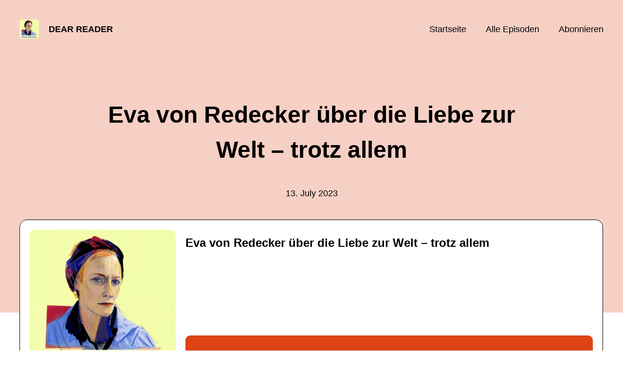

--- FILE ---
content_type: text/html; charset=utf-8
request_url: https://dearreader.podigee.io/61-eva-von-redecker-uber-die-liebe-zur-welt-trotz-allem
body_size: 5450
content:
<!DOCTYPE html>
<html lang="de">
  <head>
    <meta charset="utf-8">
    <meta http-equiv="X-UA-Compatible" content="IE=edge,chrome=1">

    <title>
      Eva von Redecker über die Liebe zur Welt – trotz allem - DEAR READER - Podcast
    </title>

    <meta name="viewport" content="width=device-width, initial-scale=1">

    <meta content="podigee.com" name="generator" />
<meta content="Dieses Mal ist die 1982 geborene Philosophin und Schriftstellerin Eva von Redecker bei Mascha Jacobs zu Gast. Sie hat sich vor ein paar Jahren gegen eine akademische Karriere entschieden, was für uns ein großes Glück bedeutet, denn so konnte sie eine der interessantesten Public Intellectuals des Landes werden, wohlmöglich hätte die Universität sie sonst verschluckt. 
 
Ihr aktuelles Buch Bleibefreiheit im Frühjahr 2023 bei Fischer erschienen, ist auch deswegen so toll, weil es kein denkendes Selbstgespräch bleibt, eher an einem partnerschaftlichen Denken interessiert scheint und zu einem gemeinsamen Weiterdenken anstachelt. Es ist neben vielen interessanten Gedanken auch ein formales Experiment, bei dem wir Eva von Redecker auf ihrer Suche nach einer anderen Konzeption von Freiheit begleiten dürfen. 
 
Eva von Redecker ist mit Hannah Arendt daran interessiert, Möglichkeiten der Verbundenheit und des „Anfänge setzens“ zu denken – trotz der Düsternis der damaligen und der aktuellen Lage. For the Love of the World, heißt im Original die siebenhundertseitige wirklich fantastische Biografie über Hannah Arendt von Elisabeth Young-Bruehl, die Eva von Redecker mitgebracht hat. Auf deutsch ist sie unter dem Titel Hannah Arendt. Leben, Werk und Zeit bei 1986 im Fischer Verlag erschienen.Der zweite Lieblingstext ist ein Song oder vielleicht eher vertonte Lyrik von Kae Tempest: Grace, das letzte Stück von ihrem Album The Line is a Curve. Auch dieser Song ist ein Plädoyer für die Liebe zur Welt. 
 
Mascha Jacobs und Eva von Redecker sprechen über diese Texte und über toxische Freiheitsbegriffe und was das mit dem Eigentumsbegriff zu tun hat, über rassistische und geschlechtsspezifische Gewalt, Momente des Neuanfangs, Reproduktionsarbeit, Gezeiten, produktive Gespaltenheit, Formwillen und über das Glück des Schreiben-Dürfens." name="description" />
<meta content="Mascha Jacobs, Center for Literature" name="author" />
<meta name="keywords" />

    <meta property="og:title" content="Eva von Redecker über die Liebe zur Welt – trotz allem" />
<meta property="og:description" content="Dieses Mal ist die 1982 geborene Philosophin und Schriftstellerin Eva von Redecker bei Mascha Jacobs zu Gast. Sie hat sich vor ein paar Jahren gegen eine akademische Karriere entschieden, was für uns ein großes Glück bedeutet, denn so konnte sie eine der interessantesten Public Intellectuals des Landes werden, wohlmöglich hätte die Universität sie sonst verschluckt. 
 
Ihr aktuelles Buch Bleibefreiheit im Frühjahr 2023 bei Fischer erschienen, ist auch deswegen so toll, weil es kein denkendes Selbstgespräch bleibt, eher an einem partnerschaftlichen Denken interessiert scheint und zu einem gemeinsamen Weiterdenken anstachelt. Es ist neben vielen interessanten Gedanken auch ein formales Experiment, bei dem wir Eva von Redecker auf ihrer Suche nach einer anderen Konzeption von Freiheit begleiten dürfen. 
 
Eva von Redecker ist mit Hannah Arendt daran interessiert, Möglichkeiten der Verbundenheit und des „Anfänge setzens“ zu denken – trotz der Düsternis der damaligen und der aktuellen Lage. For the Love of the World, heißt im Original die siebenhundertseitige wirklich fantastische Biografie über Hannah Arendt von Elisabeth Young-Bruehl, die Eva von Redecker mitgebracht hat. Auf deutsch ist sie unter dem Titel Hannah Arendt. Leben, Werk und Zeit bei 1986 im Fischer Verlag erschienen.Der zweite Lieblingstext ist ein Song oder vielleicht eher vertonte Lyrik von Kae Tempest: Grace, das letzte Stück von ihrem Album The Line is a Curve. Auch dieser Song ist ein Plädoyer für die Liebe zur Welt. 
 
Mascha Jacobs und Eva von Redecker sprechen über diese Texte und über toxische Freiheitsbegriffe und was das mit dem Eigentumsbegriff zu tun hat, über rassistische und geschlechtsspezifische Gewalt, Momente des Neuanfangs, Reproduktionsarbeit, Gezeiten, produktive Gespaltenheit, Formwillen und über das Glück des Schreiben-Dürfens." />
<meta property="og:type" content="website" />
<meta property="og:url" content="https://dearreader.podigee.io/61-eva-von-redecker-uber-die-liebe-zur-welt-trotz-allem" />
<meta property="og:image" content="https://images.podigee-cdn.net/0x,sXCSkNEXjS33mVegRUlM4WuJPdCHYdeuW8jWKRhNCho4=/https://main.podigee-cdn.net/uploads/u30029/52a237ed-8b0f-4007-8579-22024bd8e904.jpg" />
<meta property="og:site_name" content="DEAR READER" />
<meta name="twitter:card" content="summary_large_image" />
<meta name="twitter:url" content="https://dearreader.podigee.io/61-eva-von-redecker-uber-die-liebe-zur-welt-trotz-allem" />
<meta name="twitter:title" content="Eva von Redecker über die Liebe zur Welt – trotz allem" />
<meta name="twitter:description" content="Dieses Mal ist die 1982 geborene Philosophin und Schriftstellerin Eva von Redecker bei Mascha Jacobs zu Gast. Sie hat sich vor ein paar Jahren gegen eine akademische Karriere entschieden, was für uns ein großes Glück bedeutet, denn so konnte sie eine der interessantesten Public Intellectuals des Landes werden, wohlmöglich hätte die Universität sie sonst verschluckt. 
 
Ihr aktuelles Buch Bleibefreiheit im Frühjahr 2023 bei Fischer erschienen, ist auch deswegen so toll, weil es kein denkendes Selbstgespräch bleibt, eher an einem partnerschaftlichen Denken interessiert scheint und zu einem gemeinsamen Weiterdenken anstachelt. Es ist neben vielen interessanten Gedanken auch ein formales Experiment, bei dem wir Eva von Redecker auf ihrer Suche nach einer anderen Konzeption von Freiheit begleiten dürfen. 
 
Eva von Redecker ist mit Hannah Arendt daran interessiert, Möglichkeiten der Verbundenheit und des „Anfänge setzens“ zu denken – trotz der Düsternis der damaligen und der aktuellen Lage. For the Love of the World, heißt im Original die siebenhundertseitige wirklich fantastische Biografie über Hannah Arendt von Elisabeth Young-Bruehl, die Eva von Redecker mitgebracht hat. Auf deutsch ist sie unter dem Titel Hannah Arendt. Leben, Werk und Zeit bei 1986 im Fischer Verlag erschienen.Der zweite Lieblingstext ist ein Song oder vielleicht eher vertonte Lyrik von Kae Tempest: Grace, das letzte Stück von ihrem Album The Line is a Curve. Auch dieser Song ist ein Plädoyer für die Liebe zur Welt. 
 
Mascha Jacobs und Eva von Redecker sprechen über diese Texte und über toxische Freiheitsbegriffe und was das mit dem Eigentumsbegriff zu tun hat, über rassistische und geschlechtsspezifische Gewalt, Momente des Neuanfangs, Reproduktionsarbeit, Gezeiten, produktive Gespaltenheit, Formwillen und über das Glück des Schreiben-Dürfens." />
<meta name="twitter:image" content="https://images.podigee-cdn.net/0x,sXCSkNEXjS33mVegRUlM4WuJPdCHYdeuW8jWKRhNCho4=/https://main.podigee-cdn.net/uploads/u30029/52a237ed-8b0f-4007-8579-22024bd8e904.jpg" />
<meta name="twitter:player" content="https://dearreader.podigee.io/61-eva-von-redecker-uber-die-liebe-zur-welt-trotz-allem/embed?context=social" />
<meta name="twitter:player:stream" content="https://audio.podigee-cdn.net/1160844-m-4ee0f09259abd0f2dbef68fa7dc7f5e0.m4a?source=social" />
<meta name="twitter:player:stream:content_type" content="audio/aac" />
<meta itemprop="name" content="Eva von Redecker über die Liebe zur Welt – trotz allem" />
<meta itemprop="description" content="Dieses Mal ist die 1982 geborene Philosophin und Schriftstellerin Eva von Redecker bei Mascha Jacobs zu Gast. Sie hat sich vor ein paar Jahren gegen eine akademische Karriere entschieden, was für uns ein großes Glück bedeutet, denn so konnte sie eine der interessantesten Public Intellectuals des Landes werden, wohlmöglich hätte die Universität sie sonst verschluckt. 
 
Ihr aktuelles Buch Bleibefreiheit im Frühjahr 2023 bei Fischer erschienen, ist auch deswegen so toll, weil es kein denkendes Selbstgespräch bleibt, eher an einem partnerschaftlichen Denken interessiert scheint und zu einem gemeinsamen Weiterdenken anstachelt. Es ist neben vielen interessanten Gedanken auch ein formales Experiment, bei dem wir Eva von Redecker auf ihrer Suche nach einer anderen Konzeption von Freiheit begleiten dürfen. 
 
Eva von Redecker ist mit Hannah Arendt daran interessiert, Möglichkeiten der Verbundenheit und des „Anfänge setzens“ zu denken – trotz der Düsternis der damaligen und der aktuellen Lage. For the Love of the World, heißt im Original die siebenhundertseitige wirklich fantastische Biografie über Hannah Arendt von Elisabeth Young-Bruehl, die Eva von Redecker mitgebracht hat. Auf deutsch ist sie unter dem Titel Hannah Arendt. Leben, Werk und Zeit bei 1986 im Fischer Verlag erschienen.Der zweite Lieblingstext ist ein Song oder vielleicht eher vertonte Lyrik von Kae Tempest: Grace, das letzte Stück von ihrem Album The Line is a Curve. Auch dieser Song ist ein Plädoyer für die Liebe zur Welt. 
 
Mascha Jacobs und Eva von Redecker sprechen über diese Texte und über toxische Freiheitsbegriffe und was das mit dem Eigentumsbegriff zu tun hat, über rassistische und geschlechtsspezifische Gewalt, Momente des Neuanfangs, Reproduktionsarbeit, Gezeiten, produktive Gespaltenheit, Formwillen und über das Glück des Schreiben-Dürfens." />
<meta itemprop="image" content="https://images.podigee-cdn.net/0x,sXCSkNEXjS33mVegRUlM4WuJPdCHYdeuW8jWKRhNCho4=/https://main.podigee-cdn.net/uploads/u30029/52a237ed-8b0f-4007-8579-22024bd8e904.jpg" />

      <meta name="apple-itunes-app" content="app-id=1620212122">

    <link rel="canonical" href="https://dearreader.podigee.io/61-eva-von-redecker-uber-die-liebe-zur-welt-trotz-allem">
    <link rel="icon" href="/assets/favicons/favicon-96x96-e595067f367308346f53dde5921f8c405a8768e68e5594a49009ca9e6d6666fe.png" type="image/png">

    <link rel="stylesheet" href="/assets/fontawesome-49b2499398529056d550aba5dd2a0e0565f65ff3d8f9005d4891f6de96024560.css" media="all" />
    
    <link rel="stylesheet" href="/assets/blog-7233c08c7e31d828b4368f0c1b41ab74e3b3a711221bd9a75ddb45177323836a.css" media="all" />
      <link rel="stylesheet" media="all" href="/stylesheets/application.css"></link>

    <meta name="csrf-param" content="authenticity_token" />
<meta name="csrf-token" content="oZsLSplsHKoYaWYXvelVk_S2GKFC1A7e0HxzEkEB7HYWBqrsndKCd11ALwt0ohkCuwJd2h_t5o0wkzNDN9V5Lw" />
    <script src="/assets/custom/application-217344c0fb04361f546c6e6e17d19e5928b553492351fe8bfcf795629596a7bf.js"></script>
      <script src="/assets/custom/calculation-fa9f88c7088a44ff115989b382b5fe135baeee84568af256c09249f14133a070.js" color="#db4615"></script>
      <script src="/assets/custom/follow-hub-97b12e83ec0b2478be2191cc8b7cfbd66233877899ef419dccea124b1df73574.js" feedUrl="https://dearreader.podigee.io/feed/mp3" followUsData="{&quot;itunes&quot;:&quot;https://podcasts.apple.com/podcast/id1620212122&quot;,&quot;spotify&quot;:&quot;https://open.spotify.com/show/3fq92wTgRSonytTL0AOTVQ?si=2a194380630d42f4&quot;,&quot;deezer&quot;:&quot;https://www.deezer.com/show/68741&quot;,&quot;podimo&quot;:null,&quot;steady&quot;:null,&quot;tune_in_radio&quot;:null,&quot;iheart&quot;:null,&quot;pandora&quot;:null,&quot;overcast&quot;:null,&quot;podcast_addict&quot;:null,&quot;pocket_casts&quot;:null,&quot;listen_notes&quot;:null,&quot;amazon&quot;:null}" translations="{&quot;copy_url&quot;:&quot;URL kopieren&quot;,&quot;description&quot;:&quot;Erhalte automatisch neue Episoden auf dein Endgerät.&quot;,&quot;for_all&quot;:&quot;Windows, Android, MacOS, iOS&quot;,&quot;for_mac&quot;:&quot;MacOS, iOS für iPhone, iPad&quot;,&quot;more&quot;:&quot;Mehr Apps&quot;,&quot;recommended&quot;:&quot;Empfohlene Apps&quot;,&quot;tab_ios&quot;:&quot;iPhone oder iPad&quot;,&quot;tab_android&quot;:&quot;Android&quot;,&quot;tab_desktop&quot;:&quot;Desktop&quot;,&quot;title&quot;:&quot;Folge uns und verpasse keine Episode&quot;}" icons="{&quot;applepodcasts&quot;:&quot;/assets/follow_hub_icons/applepodcasts-1c3ad9c94d49291c2065c3bd38e49f1c40c41962871e7836fb7efeac3be3eee3.svg&quot;,&quot;castbox&quot;:&quot;/assets/follow_hub_icons/castbox-baf793cae2e63b4784d6e85d9eb7daec49a69ab7ac6705e2a25886cb8abe664d.svg&quot;,&quot;deezer&quot;:&quot;/assets/follow_hub_icons/deezer-eb456e3f64a35aaee6a58e3d1d125b1c0a8e95618f6e9f116e294f2bdfe70b0c.svg&quot;,&quot;iheart&quot;:&quot;/assets/follow_hub_icons/iheart-97872de27e884f5d7d57bf1db69a27858ac19d92363400c2b6a55284d6b3e202.svg&quot;,&quot;listennotes&quot;:&quot;/assets/follow_hub_icons/listennotes-4d5374d26e009f09bf89a9c034d59f30e32dc9f7413f76f6b88da78c71e2e47c.svg&quot;,&quot;overcast&quot;:&quot;/assets/follow_hub_icons/overcast-cf3e0f8743dcdf7bdf1b5028131883eac388de9913d7f2e837f2f183173ca29f.svg&quot;,&quot;pandora&quot;:&quot;/assets/follow_hub_icons/pandora-0599ebedb497df8bf738fa3b079725e8fe03cd5bd2f9eaf5bca1ef3aebc49e33.svg&quot;,&quot;pocketcasts&quot;:&quot;/assets/follow_hub_icons/pocketcasts-e7a62f208e565293677b6a8816c6e499c2143d2d36ba9a8c20d5b54034cae3e4.svg&quot;,&quot;podcastaddict&quot;:&quot;/assets/follow_hub_icons/podcastaddict-79ec32a78a1eacacd45453a4e0f6815de6b529119cdb80636da2605df8586fad.svg&quot;,&quot;podimo&quot;:&quot;/assets/follow_hub_icons/podimo-df9d03c2cc8c237c1df076bf4cbd722b5a0c33df02c6a849d387c067e01f4802.svg&quot;,&quot;rss&quot;:&quot;/assets/follow_hub_icons/rss-19e71a571792990ccb5820046a926bfccaaa3cc7b3ac8d03525c4cded15691f6.svg&quot;,&quot;spotify&quot;:&quot;/assets/follow_hub_icons/spotify-468c9f7a196af5151a0a55df9a48b861827c9aa2fc7514e120e68fea51df7b60.svg&quot;,&quot;steady&quot;:&quot;/assets/follow_hub_icons/steady-1a0be2864067e014a69cb1e559a5985268be9c8b34d25fbb792a7238ca9a7a37.svg&quot;,&quot;tuneinradio&quot;:&quot;/assets/follow_hub_icons/tuneinradio-ad18d536b9d5f0086c32e4db729af0c7e1db113b6649a5097114596ea96e7df3.svg&quot;}"></script>

    <script src="https://player.podigee-cdn.net/podcast-player/javascripts/podigee-podcast-player-direct.js" class="podigee-podcast-player-direct"></script>

    <link rel="alternate" type="application/rss+xml" title="Eva von Redecker über die Liebe zur Welt – trotz allem - DEAR READER - Podcast" href="https://dearreader.podigee.io/feed/mp3"></link>


    
  </head>

  <body id="blog" class="">

    

<header id="main-header">
  <div class="navbar-container">
    <nav class="navbar">
      <a class="navbar__left" href="/">
        
        <img alt="DEAR READER" src="https://images.podigee-cdn.net/1400x,sXCSkNEXjS33mVegRUlM4WuJPdCHYdeuW8jWKRhNCho4=/https://main.podigee-cdn.net/uploads/u30029/52a237ed-8b0f-4007-8579-22024bd8e904.jpg" class="podcast-cover" />
        
        
        <div class="podcast-title">DEAR READER</div>
      </a>
      <div class="navbar__right">
        <input type="checkbox" id="menu-btn" />
        <label id="mobile-menu-toggle" class="mobile-menu-toggle" aria-label="Menu" for="menu-btn">
          <span></span><span></span><span></span>
        </label>
        <div id="nav-links" class="nav-links-container">
          <ul class="nav-links">
            <li id="home-link">
              <a href="/">Startseite</a>
            </li>
            <li id="episodes-link">
              <a href="/episodes">Alle Episoden</a>
            </li>
            <li id="subscribe-link">
              <a href="#subscribe">Abonnieren</a>
            </li>
            
            <div class="mobile-actions">
              <div class="headline">Lust auf einen eigenen Podcast?</div>
              <a href="https://www.podigee.com/de/podcast-mit-podigee-starten?utm_source=podigee&utm_medium=referral&utm_campaign=w-de-de-podcastblog&utm_term=DEAR+READER" rel="nofollow" class="button">Jetzt kostenlos ausprobieren</a>
            </div>
            
          </ul>
        </div>
      </div>
    </nav>
  </div>
</header>

<main><article class="episode">
  <header>
    <div class="container container-900 text-center">
      <h1>Eva von Redecker über die Liebe zur Welt – trotz allem</h1>
      <time> <span class="js-podigee-timestamp podigee-timestamp" data-timestamp="1689242400" data-format="%d. %B %Y"></span><noscript><span>2023-07-13 10:00:00 UTC</span></noscript> </time>
    </div>
  </header>
  <section class="episode-media-player">
    <div class="container"><script class='podigee-podcast-player' data-configuration='https://dearreader.podigee.io/61-eva-von-redecker-uber-die-liebe-zur-welt-trotz-allem/embed?context=website' src='https://player.podigee-cdn.net/podcast-player/javascripts/podigee-podcast-player.js'></script>
</div>
  </section>

  <section class="episode-shownotes-transcript">
    
    <div class="container container-900">
      <div class="episode-show-notes">
        <h2>Shownotes</h2>
        
        <p>Dieses Mal ist die 1982 geborene Philosophin und Schriftstellerin Eva von Redecker bei Mascha Jacobs zu Gast. Sie hat sich vor ein paar Jahren gegen eine akademische Karriere entschieden, was für uns ein großes Glück bedeutet, denn so konnte sie eine der interessantesten Public Intellectuals des Landes werden, wohlmöglich hätte die Universität sie sonst verschluckt. </p>
<p>Ihr aktuelles Buch Bleibefreiheit im Frühjahr 2023 bei Fischer erschienen, ist auch deswegen so toll, weil es kein denkendes Selbstgespräch bleibt, eher an einem partnerschaftlichen Denken interessiert scheint und zu einem gemeinsamen Weiterdenken anstachelt. Es ist neben vielen interessanten Gedanken auch ein formales Experiment, bei dem wir Eva von Redecker auf ihrer Suche nach einer anderen Konzeption von Freiheit begleiten dürfen. </p>
<p>Eva von Redecker ist mit Hannah Arendt daran interessiert, Möglichkeiten der Verbundenheit und des „Anfänge setzens“ zu denken – trotz der Düsternis der damaligen und der aktuellen Lage. For the Love of the World, heißt im Original die siebenhundertseitige wirklich fantastische Biografie über Hannah Arendt von Elisabeth Young-Bruehl, die Eva von Redecker mitgebracht hat. Auf deutsch ist sie unter dem Titel Hannah Arendt. Leben, Werk und Zeit bei 1986 im Fischer Verlag erschienen.Der zweite Lieblingstext ist ein Song oder vielleicht eher vertonte Lyrik von Kae Tempest: Grace, das letzte Stück von ihrem Album The Line is a Curve. Auch dieser Song ist ein Plädoyer für die Liebe zur Welt. </p>
<p>Mascha Jacobs und Eva von Redecker sprechen über diese Texte und über toxische Freiheitsbegriffe und was das mit dem Eigentumsbegriff zu tun hat, über rassistische und geschlechtsspezifische Gewalt, Momente des Neuanfangs, Reproduktionsarbeit, Gezeiten, produktive Gespaltenheit, Formwillen und über das Glück des Schreiben-Dürfens.</p>
         
      </div>
    </div>
     
  </section>

   <section class="episode-comments">
  <div class="container container-900">
    

    <div class='new-comment'>
<a name='comments'></a>
<h4>
Neuer Kommentar
</h4>
<form action="/blog/comments" accept-charset="UTF-8" method="post"><input value="1160844" autocomplete="off" type="hidden" name="comment[episode_id]" id="comment_episode_id" />
<input value="false" autocomplete="off" type="hidden" name="comment[network]" id="comment_network" />
<div class='field'>
<label class="honig" for="comment_nickname">Name</label>
<input class="honig" autocomplete="off" placeholder="Name oder Pseudonym" type="text" name="comment[nickname]" id="comment_nickname" />
</div>
<div class='field'>
<label class="honig" for="comment_content">Kommentar</label>
<textarea class="honig" pattern=".{10,}" rows="8" autocomplete="off" placeholder="Kommentar" name="comment[content]" id="comment_content">
</textarea>
</div>
<div class='field'>
<label for="comment_nicknamec0dcf378d0df2a79a4da">Name oder Pseudonym
</label><input required="required" autocomplete="off" placeholder="Joe Hörer" type="text" name="comment[nicknamec0dcf378d0df2a79a4da]" id="comment_nicknamec0dcf378d0df2a79a4da" />
<div class='hint'>
<small>
Dein Name oder Pseudonym (wird öffentlich angezeigt)
</small>
</div>
</div>
<div class='field'>
<label for="comment_content2944a81ad5f68d10115e">Kommentar
</label><textarea required="required" autocomplete="off" pattern=".{10,}" rows="8" placeholder="Tolle Episode!" name="comment[content2944a81ad5f68d10115e]" id="comment_content2944a81ad5f68d10115e">
</textarea>
<div class='hint'>
<small>
Mindestens 10 Zeichen
</small>
</div>
</div>
<div class='field'>
<div>
<small>
Durch das Abschicken des Formulars stimmst du zu, dass der Wert unter "Name oder Pseudonym" gespeichert wird und öffentlich angezeigt werden kann. Wir speichern keine IP-Adressen oder andere personenbezogene Daten. Die Nutzung deines echten Namens ist freiwillig.
</small>
</div>
<button class='button'>
Abschicken
</button>
</div>
</form></div>

  </div>
</section> 
</article>

<section class="subscribe" id="subscribe"></section></main>

<footer>
  
  <div class="container">
    
    <h2 class="footer__text">Lust auf einen eigenen Podcast?</h2>
    <a href="https://www.podigee.com/de/podcast-mit-podigee-starten?utm_source=podigee&utm_medium=referral&utm_campaign=w-de-de-podcastblog&utm_term=DEAR+READER" rel="nofollow" class="button footer__button">Jetzt kostenlos ausprobieren</a>
    

    <ul class="unstyled d-flex footer__nav">
       
    </ul>

    
    <div class="footer__logo">
      <a href="https://www.podigee.com/de/podcast-mit-podigee-starten?utm_source=podigee&utm_medium=referral&utm_campaign=w-de-de-podcastblog&utm_term=DEAR+READER" rel="nofollow">
        <img alt="Podigee logo" src="https://main.podigee-cdn.net/website-assets/footer-podigee-logo-text-horizontal.svg" />
      </a>
    </div>
    
    
    <div class="footer__copyright">&copy; Mascha Jacobs</div>
    
  </div>
  
</footer>

<!-- inject:js -->
<script>"use strict";(function(){var __webpack_modules__={"./files/javascripts/index.js":
/*!************************************!*\
      !*** ./files/javascripts/index.js ***!
      \************************************/
function filesJavascriptsIndexJs(){eval('(function () {\n  window.addEventListener("load", function () {\n    var homeLink = document.getElementById("home-link");\n    var episodesLink = document.getElementById("episodes-link");\n    var mobileMenuToggle = document.getElementById("mobile-menu-toggle");\n    var followUsLink = document.getElementById("subscribe-link");\n    var menuBtn = document.getElementById("menu-btn");\n    var announcement = document.getElementById("announcement");\n\n    if (window.location.pathname === "/") {\n      homeLink.classList.add("active");\n    } else if (window.location.pathname === "/episodes") {\n      episodesLink.classList.add("active");\n    }\n\n    if (announcement) {\n      menuBtn.addEventListener("change", function (e) {\n        if (e.target.checked) {\n          announcement.style.display = "none";\n        } else {\n          announcement.style.display = "block";\n        }\n      });\n    }\n\n    mobileMenuToggle.addEventListener("click", function () {\n      document.documentElement.style.overflow = !!!document.documentElement\n        .style.overflow\n        ? "hidden"\n        : null;\n    });\n\n    if (followUsLink) {\n      followUsLink.addEventListener("click", function () {\n        menuBtn.checked = false;\n        document.documentElement.style.overflow = null;\n      });\n    }\n\n    var url = new URL(window.location.href);\n    var auth = url.searchParams.get("auth");\n\n    if(auth) {\n      var now = new Date();\n      var time = now.getTime();\n      now.setTime(time + 86400000); // + 24 hours\n      document.cookie = `auth=${auth}; expires=${now.toUTCString()};`;\n    }\n  });\n})();\n\n\n//# sourceURL=webpack://podigee-theme-sdk/./files/javascripts/index.js?')}},__webpack_exports__={};__webpack_modules__["./files/javascripts/index.js"]()})();</script>
<!-- endinject -->

  </body>
</html>


--- FILE ---
content_type: text/css
request_url: https://dearreader.podigee.io/assets/blog-7233c08c7e31d828b4368f0c1b41ab74e3b3a711221bd9a75ddb45177323836a.css
body_size: 445
content:
.post-media-player-downloads{font-size:.9em;margin-top:20px;text-align:center}.honig{height:0;left:0;opacity:0;position:absolute;top:-100px;width:0;z-index:-1}.search-panel{position:relative}.search-panel .dropdown-menu{background:#fff;border-radius:2px;box-shadow:0 0 2px #4443;margin:0;min-width:100%;padding:0;position:absolute;right:0}.search-panel .dropdown-menu li{list-style:none}.search-panel .dropdown-menu li a{display:block;padding:5px}.search-panel .dropdown-menu li:hover a{background:#5ca9ff;color:#fff;text-decoration:none}.podigee-timestamp{display:inline-block;line-height:18px}.share-icon-x-twitter-square{height:24px;position:relative;top:3px}
